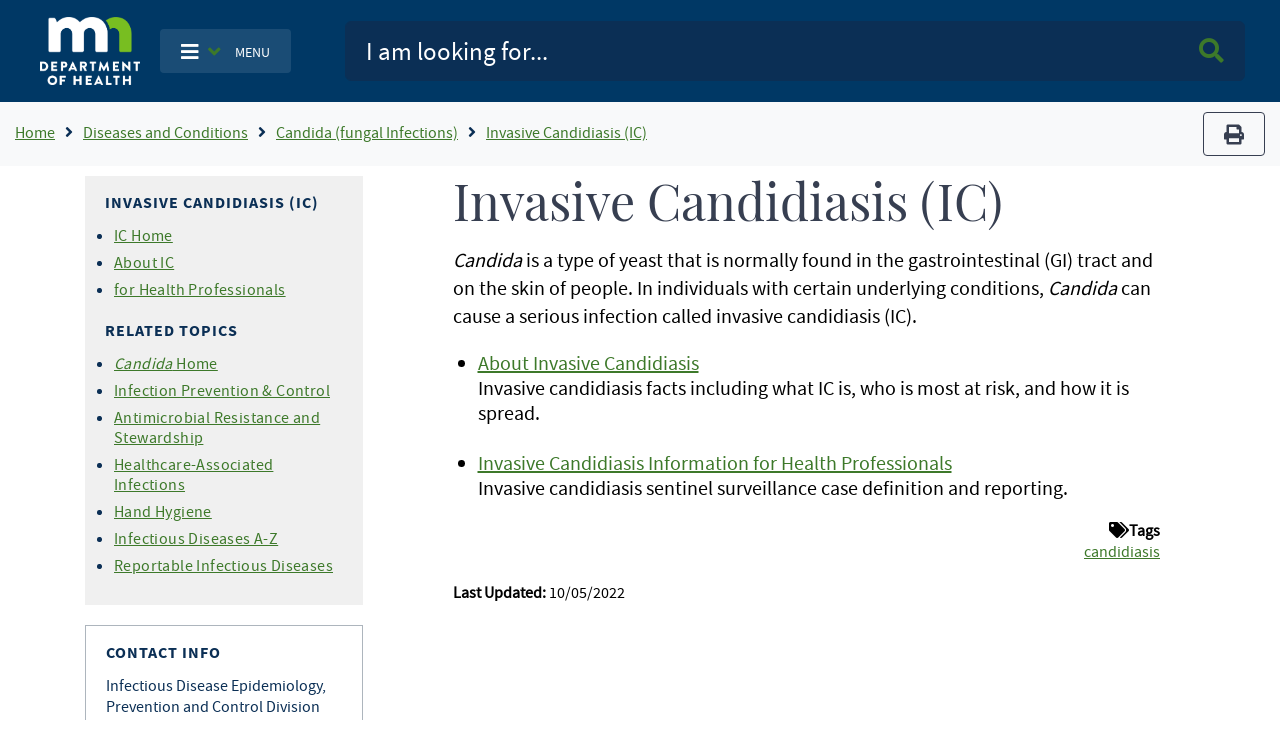

--- FILE ---
content_type: text/html; charset=UTF-8
request_url: https://www.health.state.mn.us/diseases/candidiasis/ic/index.html
body_size: 13448
content:
<!DOCTYPE html>
<html lang="en" dir="ltr">
  <head>
    <meta charset="utf-8" />
<noscript><style>form.antibot * :not(.antibot-message) { display: none !important; }</style>
</noscript><script async src="https://www.googletagmanager.com/gtag/js?id=G-T0JGP2W84Y"></script>
<script>window.dataLayer = window.dataLayer || [];function gtag(){dataLayer.push(arguments)};gtag("js", new Date());gtag("set", "developer_id.dMDhkMT", true);gtag("config", "G-T0JGP2W84Y", {"groups":"default","page_placeholder":"PLACEHOLDER_page_location"});</script>
<meta name="Generator" content="Drupal 10 (https://www.drupal.org)" />
<meta name="MobileOptimized" content="width" />
<meta name="HandheldFriendly" content="true" />
<meta name="viewport" content="width=device-width, initial-scale=1.0" />
<link rel="icon" href="/themes/bootstrap_mdh/favicon.ico" type="image/vnd.microsoft.icon" />
<link rel="canonical" href="https://www.health.state.mn.us/diseases/candidiasis/ic/index.html" />
<link rel="shortlink" href="https://www.health.state.mn.us/node/36535" />
<script>window.a2a_config=window.a2a_config||{};a2a_config.callbacks=[];a2a_config.overlays=[];a2a_config.templates={};</script>

      <title> Invasive Candidiasis (IC) - MN Dept. of Health</title>
      <link rel="stylesheet" media="all" href="/sites/default/files/css/css_ivmUkjhLWkdzatzDR8CAWAqwYoSEabj0_i4DTlbnut0.css?delta=0&amp;language=en&amp;theme=bootstrap_mdh&amp;include=eJxdi1EOwjAMxS7UkSNN6ZqVSkkDfUGoOz0DwQ9_li1zKeHcJ_EXLvvwHim7B2LwbbVypf1U_BS4yV-p6pl1QUxtvaZNGZiUGfJjE4CrIG0-hLoPY22HpPujHfT-zoSJEPtsL1rrOSA" />
<link rel="stylesheet" media="all" href="/sites/default/files/css/css_Jki-rhEIAs3GeIHDxTEzb2xIXAaDP62mKeIniYp6KWk.css?delta=1&amp;language=en&amp;theme=bootstrap_mdh&amp;include=eJxdi1EOwjAMxS7UkSNN6ZqVSkkDfUGoOz0DwQ9_li1zKeHcJ_EXLvvwHim7B2LwbbVypf1U_BS4yV-p6pl1QUxtvaZNGZiUGfJjE4CrIG0-hLoPY22HpPujHfT-zoSJEPtsL1rrOSA" />

        
          <meta name="google-site-verification" content="Mzy3tRXnQ7HJ-rLUo120dW-XsHJ-X-BUdBhUde-8lzE" />
          <script type="text/javascript"
                  src="/themes/bootstrap_mdh/assets/libraries/jquery3.6.0/jquery-3.6.0.min.js">
          </script>
          <style id="antiClickjack" type="text/css">
            body{display:none !important;}
          </style>
          <script type="text/javascript">
            if (self === top) {
              var antiClickjack = document.getElementById("antiClickjack");
              antiClickjack.parentNode.removeChild(antiClickjack);
            } else {
              top.location = self.location;
            }
          </script>
          </head>
        <body class="path-node page-node-type-page">
                    <a href="#main-content" class="visually-hidden focusable skip-link">
            Skip to main content
          </a>
          
            <div class="dialog-off-canvas-main-canvas" data-off-canvas-main-canvas>
    <!-- PREHEADER-->
<div id="preheader" class="preheader">
  <!-- PREHEADER -->
  
  <!-- PREHEADER -->
</div>
<!-- PREHEADER-->

<!-- HEADER-->
<!-- HEADER -->
<header>

    
    <nav class="navbar navbar-expand-lg fill-navy col-12">
        <a class="navbar-brand ml-lg-3 ml-s-1 ml-xs-1 " href="/">
            <img src="/themes/bootstrap_mdh/assets/image/mdh-short-w.png"
                 alt="Minnesota Department of Health logo"
                 class="img-fluid d-inline-block align-top"/></a>

            <ul class="navbar-nav mr-md-0 mr-s-0 mr-xs-0 my-auto d-none d-lg-block">
              <li class="nav-item-cus dropdown">
                    <button type="button"
                            class="btn nav-item main-toggle-btn my-auto"
                            data-bs-toggle="dropdown"
                            data-bs-target="#navbarToggleExternalContent">
                        <i class="fas fa-bars text-white"
                           aria-label="Toggle navigation"></i>
                        <i class="fas fa-angle-down text-success ml-1 mr-2"></i>
                        <span class="text-white main-toggle-text">MENU</span>
                    </button>

                  <div class="collapse dropdown-menu customDrop fill-light-grey" id="navbarToggleExternalContent">
                    <div class="fill-light-grey">

                      <div class="px-3 py-1 fill-light-grey">
                        <div class="region container pl-0 pr-0 region-nav-main">
    <nav role="navigation" aria-labelledby="block-mainnavigation-menu" id="block-mainnavigation" class="block block-menu navigation menu--main">
            
  <h2 class="visually-hidden" id="block-mainnavigation-menu">Main navigation</h2>
  

        
                    <ul class="nav navbar-nav mt-2 mt-md-0">
                                      <li class="nav-item">
                          <a href="/" class="nav-item nav-link dropdown-item" data-drupal-link-system-path="&lt;front&gt;">Home</a>
                      </li>
                                      <li class="nav-item">
                          <a href="/data/index.html" class="nav-item nav-link dropdown-item" data-drupal-link-system-path="node/25298">Data, Statistics, and Legislation</a>
                      </li>
                                      <li class="nav-item">
                          <a href="/diseases/index.html" class="nav-item nav-link dropdown-item" data-drupal-link-system-path="node/25358">Diseases and Conditions</a>
                      </li>
                                      <li class="nav-item">
                          <a href="/facilities/index.html" class="nav-item nav-link dropdown-item" data-drupal-link-system-path="node/25359">Health Care Facilities, Providers, and Insurance</a>
                      </li>
                                      <li class="nav-item">
                          <a href="/communities/index.html" class="nav-item nav-link dropdown-item" data-drupal-link-system-path="node/25297">Healthy Communities, Environment, and Workplaces</a>
                      </li>
                                      <li class="nav-item">
                          <a href="/people/index.html" class="nav-item nav-link dropdown-item" data-drupal-link-system-path="node/25357">Individual and Family Health</a>
                      </li>
                                      <li class="nav-item">
                          <a href="/about/index.html" class="nav-item nav-link dropdown-item" data-drupal-link-system-path="node/25360">About Us</a>
                      </li>
                                      <li class="nav-item">
                          <a href="/news/index.html" class="nav-item nav-link dropdown-item" data-drupal-link-system-path="node/39866">News and Announcements</a>
                      </li>
                                      <li class="nav-item">
                          <a href="/communities/translation/index.html" class="nav-item nav-link dropdown-item" data-drupal-link-system-path="node/36121">Translated Materials</a>
                      </li>
              </ul>
      



  </nav>

  </div>

                      </div>
                    </div>
                  </div>
              </li>
            </ul>

        <ul class="navbar-nav mr-md-0 mr-s-0 mr-xs-0 my-auto d-lg-none">
            <li class="nav-item-cus dropdown">
                    <span class="menu-btn-hover">
                    <button type="button"
                            class="btn nav-item main-toggle-btn my-auto"
                            data-bs-toggle="collapse"
                            data-bs-target="#navbarToggleExternalContentMobile">
                        <i class="fas fa-bars text-white"
                           aria-label="navigation"></i>
                        <i class="fas fa-angle-down text-success ml-1 mr-2"></i>
                        <span class="text-white main-toggle-text">MENU</span>
                    </button>
                    </span>
            </li>
        </ul>

        <form class="col-lg-9 col-md-12 ml-auto py-2" action="/mdhsearch">
            <div class="input-group input-group-lg site-search">
                <input name="query"
                       class="form-control"
                       type="text"
                       placeholder="I am looking for..."
                       aria-label="Search">
                <div class="input-group-append">
                    <button class="btn main-search-btn"><i class="fa fa-search text-success"></i><span class="sr-only">Search MDH site</span></button>
                </div>
            </div>
        </form>
        <div class="collapse fill-light-grey d-lg-none col-12 mb-2 rounded" id="navbarToggleExternalContentMobile">
            <div class="nav-item-cus">
                  <div class="region region-nav-main-mobile">
    <nav role="navigation" aria-labelledby="block-bootstrap-mdh-mainnavigationmobile-menu" id="block-bootstrap-mdh-mainnavigationmobile" class="block block-menu navigation menu--main-mobile">
            
  <h2 class="visually-hidden" id="block-bootstrap-mdh-mainnavigationmobile-menu">Main navigation mobile</h2>
  

        
        <ul class="nav navbar-nav">
            <li class="nav-item">
      <a href="/data/index.html" class="nav-link" data-drupal-link-system-path="node/25298">Data, Statistics, and Legislation</a>
          </li>
          <li class="nav-item">
      <a href="/diseases/index.html" class="nav-link" data-drupal-link-system-path="node/25358">Diseases and Conditions</a>
          </li>
          <li class="nav-item">
      <a href="/facilities/index.html" class="nav-link" data-drupal-link-system-path="node/25359">Health Care Facilities, Providers, and Insurance</a>
          </li>
          <li class="nav-item">
      <a href="/communities/index.html" class="nav-link" data-drupal-link-system-path="node/25297">Healthy Communities, Environment, and Workplaces</a>
          </li>
          <li class="nav-item">
      <a href="/people/index.html" class="nav-link" data-drupal-link-system-path="node/25357">Individual and Family Health</a>
          </li>
          <li class="nav-item">
      <a href="/about/index.html" class="nav-link" data-drupal-link-system-path="node/25360">About Us</a>
          </li>
          <li class="nav-item">
      <a href="/news/index.html" class="nav-link" data-drupal-link-system-path="node/39866">News and Announcements</a>
          </li>
          <li class="nav-item">
      <a href="/communities/translation/index.html" class="nav-link" data-drupal-link-system-path="node/36121">Translated Materials</a>
          </li>
  </ul>
  


  </nav>

  </div>

            </div>
        </div>
    </nav>
</header>
<!-- HEADER -->
<!-- HEADER-->

<!-- MAIN -->
<main role="main " class="d-print-block">

      <!-- CONTENT BEFORE -->
            <aside id="content-before" class="container-fluid bg-light justify-content-center">
                  <div class="region region-content-before">
    <div id="block-breadcrumbs" class="block block-system block-system-breadcrumb-block">
  
    
      
    
    <img src="/themes/bootstrap_mdh/assets/image/logo-mdh-mn-h-blu_rgb.png" alt="MDH Logo" width="auto" height="37"
         class="d-none d-print-block">
    <nav aria-label="breadcrumb" class="d-print-none">
        <div class="row">
            <div class="col-lg-10 col-md-10 col-xl-10">
                <h2 id="system-breadcrumb" class="visually-hidden">Breadcrumb</h2>
                <ol class="breadcrumb bg-light mb-0">
                                            <li class="breadcrumb-item">
                                                            <a href="/" title="Home">Home</a>
                                                    </li>
                                            <li class="breadcrumb-item">
                                                            <a href="/diseases" title="Diseases and Conditions">Diseases and Conditions</a>
                                                    </li>
                                            <li class="breadcrumb-item">
                                                            <a href="/diseases/candidiasis" title="Candida (fungal Infections)">Candida (fungal Infections)</a>
                                                    </li>
                                            <li class="breadcrumb-item">
                                                            <a href="/diseases/candidiasis/ic" title="Invasive Candidiasis (IC)">Invasive Candidiasis (IC)</a>
                                                    </li>
                                    </ol>
            </div>
            <div class="col-lg-2 col-md-2 col-xl-2 text-right">
                <div class="navbar-text d-none d-sm-block">
                    <button title="Print" type="button" class="btn btn-outline-secondary" value="Print" onclick="window.print()">
                        <i class="fa fa-print">
                            <span class="sr-only">print</span></i>
                    </button>
                </div>
            </div>
        </div>
    </nav>
  </div>

  </div>

        </aside>
        <!-- CONTENT BEFORE -->
  <div class="container-lg container-md">
    <div class="row">

          <!-- If no sidebar_left content take full width -->
                    <!-- If no sidebar_left content take full width -->

          <div class="col-12 col-print-12">

          <!-- MAIN CONTENT -->
          <section id="page-content">
                <div class="region region-content">
    <div data-drupal-messages-fallback class="hidden"></div><div id="block-bootstrap-mdh-extracss" class="block block-block-content block-block-content93d54079-dc5e-4f58-b85c-75998464209d">
  
    
      

  <div class="field field--name-body field--type-text-with-summary field--label-hidden">
    
            <div class="field__item"><style type="text/css">
    ol ol {
        list-style-type: lower-latin;
    }
</style></div>
      </div>


  </div>
<div id="block-bootstrap-mdh-content" class="block block-system block-system-main-block">
  
    
      <script type="text/javascript">
    const $ = jQuery.noConflict();
</script>
<div class="container"  data-history-node-id="36535">
    <div class="row">
    <div class="col-xl-3 col-lg-3 col-md-12 col-sm-12 d-lg-block">
        <div class="row">
                        <div class="col-12 fill-light-grey px-3 py-2 my-2">
                                            <div class="field__item"><div class="d-lg-none" id="navDrop"  data-history-node-id="25702">
    <div class="left-nav d-print-none rounded">

                <a href="#"  class="left-nav-head " type="button" data-bs-toggle="collapse" data-bs-target="#navContent" aria-expanded="true" aria-controls="navContent" id="navHead">
                    <i class="fas fa-angle-down white mx-2"></i>
                   Topic Menu
                </a>

        <div id="navContent" class="collapse" aria-labelledby="navHead" data-bs-parent="#navDrop">
            <div class="mt-3">
                

  <div class="field field--name-body field--type-text-with-summary field--label-hidden">
    
            <div class="field__item"><h2>Invasive Candidiasis (IC)</h2><ul><li><a href="/diseases/candidiasis/ic/index.html">IC Home</a></li><li><a href="/diseases/candidiasis/ic/basics.html">About IC</a></li><li><a href="/diseases/candidiasis/ic/hcp.html">for Health Professionals</a></li></ul><h2>Related Topics</h2><ul><li><a href="/diseases/candidiasis/index.html"><em>Candida</em> Home</a></li><li><a href="/facilities/patientsafety/infectioncontrol/index.html">Infection Prevention &amp; Control</a></li><li><a href="/diseases/antibioticresistance/index.html">Antimicrobial Resistance and Stewardship</a></li><li><a href="/diseases/hai/index.html">Healthcare-Associated Infections</a></li><li><a href="/people/handhygiene/index.html">Hand Hygiene</a></li><li><a href="/diseases/index.html">Infectious Diseases A-Z</a></li><li><a href="/diseases/reportable/index.html">Reportable Infectious Diseases</a></li></ul></div>
      </div>


            </div>
        </div>
    </div>
</div>


<div class="left-nav block-title d-none d-lg-block"  data-history-node-id="25702">
    

  <div class="field field--name-body field--type-text-with-summary field--label-hidden">
    
            <div class="field__item"><h2>Invasive Candidiasis (IC)</h2><ul><li><a href="/diseases/candidiasis/ic/index.html">IC Home</a></li><li><a href="/diseases/candidiasis/ic/basics.html">About IC</a></li><li><a href="/diseases/candidiasis/ic/hcp.html">for Health Professionals</a></li></ul><h2>Related Topics</h2><ul><li><a href="/diseases/candidiasis/index.html"><em>Candida</em> Home</a></li><li><a href="/facilities/patientsafety/infectioncontrol/index.html">Infection Prevention &amp; Control</a></li><li><a href="/diseases/antibioticresistance/index.html">Antimicrobial Resistance and Stewardship</a></li><li><a href="/diseases/hai/index.html">Healthcare-Associated Infections</a></li><li><a href="/people/handhygiene/index.html">Hand Hygiene</a></li><li><a href="/diseases/index.html">Infectious Diseases A-Z</a></li><li><a href="/diseases/reportable/index.html">Reportable Infectious Diseases</a></li></ul></div>
      </div>




</div></div>
            
            </div>
                                    <div class="col-12 border px-3 py-2 my-2 d-print-none text-break">
                

  <div class="field field--name-field-contact-information field--type-entity-reference field--label-hidden">
    
                        <div class="field__item"><div class="d-lg-none" id="contactDrop"  data-history-node-id="42192">
    <div class="left-nav">

        <a href="#" class="left-nav-head" type="button" data-bs-toggle="collapse" data-bs-target="#contactContent" aria-expanded="true" aria-controls="contactContent" id="contactHead">
            <i class="fas fa-angle-down white"></i>
            Contact Info
        </a>

        <div id="contactContent" class="collapse" aria-labelledby="contactHead" data-bs-parent="#contactDrop">
            <div class="mt-3">
                

  <div class="field field--name-field-contact-name field--type-string field--label-hidden">
    
                        <div class="field__item">Infectious Disease Epidemiology, Prevention and Control Division</div>
                  </div>



  <div class="field field--name-field-contact-phone field--type-string field--label-hidden field__items">
    
                        <div class="field__item">651-201-5414</div>
                  </div>



  <div class="field field--name-field-contact-form field--type-link field--label-hidden">
    
                        <div class="field__item"><a href="https://survey.vovici.com/se/56206EE321296199">IDEPC Comment Form</a></div>
                  </div>


            </div>
        </div>
    </div>
</div>


<div class="contact-area block-title d-none d-lg-block"  data-history-node-id="42192">
    <h2>Contact Info</h2>
    

  <div class="field field--name-field-contact-name field--type-string field--label-hidden">
    
                        <div class="field__item">Infectious Disease Epidemiology, Prevention and Control Division</div>
                  </div>



  <div class="field field--name-field-contact-phone field--type-string field--label-hidden field__items">
    
                        <div class="field__item">651-201-5414</div>
                  </div>



  <div class="field field--name-field-contact-form field--type-link field--label-hidden">
    
                        <div class="field__item"><a href="https://survey.vovici.com/se/56206EE321296199">IDEPC Comment Form</a></div>
                  </div>


</div></div>
                  </div>


            </div>
                    </div>
    </div>

    <!-- If no sidebar content take full width -->
        <!-- If no sidebar content take full width -->
    <a id="main-content" tabindex="-1"></a>
    <div class="col-xl-9 col-lg-9 col-md-12 col-sm-12 pt-2 pl-xl-6 px-md-3 col-print-12 col-md-12 contentLinks">
        

  <div class="field field--name-body field--type-text-with-summary field--label-hidden">
    
            <div class="field__item"><h1>Invasive Candidiasis (IC)</h1> 
<p><em>Candida</em> is a type of yeast that is normally found in the gastrointestinal (GI) tract and on the skin of people. In individuals with certain underlying conditions, <em>Candida</em> can cause a serious infection called invasive candidiasis (IC). </p> 
<ul> 
 <li><a href="/diseases/candidiasis/ic/basics.html">About Invasive Candidiasis</a><br> Invasive candidiasis facts including what IC is, who is most at risk, and how it is spread.<br> <br> </li> 
 <li><a href="/diseases/candidiasis/ic/hcp.html"> Invasive Candidiasis Information for Health Professionals</a> <br> Invasive candidiasis sentinel surveillance case definition and reporting. <br> </li> 
</ul>     <span class="small"></span></div>
      </div>


    <div class="field field--name-field-tags field--type-entity-reference field--label-above col-12 text-right">
        <div class="field__label"><i class="fa fa-tags" aria-hidden="true"></i>Tags</div>
                <ul class="field__items list-inline">
                                        <li class="field__item list-inline-item"><a href="/taxonomy/term/1072" hreflang="en">candidiasis</a></li>
                                </ul>
            </div>

        <div class="tag-area">
          <strong>Last Updated:</strong> 10/05/2022<br/>
                  </div>
    </div>
    </div>
</div>
<input type="hidden" id="field_govdelivery_topic_code" value="">

  </div>

  </div>

          </section>
          <!-- MAIN CONTENT -->

          <!-- CONTENT AFTER -->
                  </div>
        <!-- CONTENT AFTER -->

      <!-- ASIDE CONTENT -->
            <!-- ASIDE CONTENT -->

    </div>
  </div>
</main>
<!-- MAIN -->

<!-- FOOTER -->

<!-- FOOTER -->
<footer>
    <div class="container-fluid d-print-none">
        <hr/>
        <div class="row justify-content-center pt-4 pb-3">
            <div class="col-lg-3">
                <form>
                    <p class="h3">Get email updates</p>
                </form>
            </div>
            <div class="col-lg-4">
                <form action="https://public.govdelivery.com/accounts/MNMDH/subscribers/qualify"
                      method="post">
                    <input name="authenticity_token" type="hidden" value="mhft3TgejDGz0Dozo51LSxhF6AItCA/qQHl4YdBHHnM=">
                    <input id="gov_delivery_form_topic_id" name="topic_id" type="hidden" value="">
                    <label for="news-subscribe" class="sr-only">Enter Email Address</label>
                    <div class="input-group" style="width:100%">
                        <input id="news-subscribe"
                               name="email"
                               type="text"
                               class="form-control"
                               placeholder="Enter email address"/>
                        <div class="input-group-append">
                            <button class="btn btn-primary fill-navy" type="submit">Submit<span class="sr-only"> Sign up for GovDelivery notifications</span>
                            </button>
                        </div>
                    </div>
                    <script type="text/javascript">
                      const govdeliveryIdFromPageContentField = document?.getElementById("field_govdelivery_topic_code")?.value;
                      document.getElementById("gov_delivery_form_topic_id").value = govdeliveryIdFromPageContentField;
                    </script>
                </form>
            </div>
        </div>
        <hr/>
        <div class="row justify-content-center pb-5">
            <div class="col-lg-12 text-center">
                <p class="custom-mdh-title-class"><img src="/themes/bootstrap_mdh/assets/image/mdh-short.png"
                                                       style="max-width:100px"
                                                       alt="Minnesota Department of Health logo"
                                                       class="img-fluid d-inline-block align-top"/></p>
                  <div class="region region-mdh-front-footer">
    <div id="block-bootstrap-mdh-mdhhomefooterlinks" class="block block-block-content block-block-contentc66a302a-f10f-4657-92be-ef4843c0987f">
  
    
      

  <div class="field field--name-body field--type-text-with-summary field--label-hidden">
    
            <div class="field__item"><div class="clearfix mx-lg-5 px-lg-5"><div class="mx-5 my-1 col-lg-4 col-sm-12 mx-auto float-left"><a href="/about/privacy.html">Privacy Policy</a></div><div class="mx-5 my-1 col-lg-4 col-sm-12 mx-auto float-left"><a href="/about/equalopp.html">Equal Opportunity</a></div><div class="mx-5 my-1 col-lg-4 col-sm-12 mx-auto float-left"><a href="/communities/translation/index.html">Translated Materials</a></div><div class="mx-5 my-1 col-lg-4 col-sm-12 mx-auto float-left"><a href="/form/feedback-form">Feedback Form</a></div><div class="mx-5 my-1 col-lg-4 col-sm-12 mx-auto float-left"><a href="/about/index.html">About MDH</a></div><div class="mx-5 my-1 col-lg-4 col-sm-12 mx-auto float-left"><a href="https://mn.gov/portal/">Minnesota.gov</a></div></div></div>
      </div>


  </div>

  </div>

                <ul class="inline-list site-social">
                    <li>
                        <a href="https://www.facebook.com/mnhealth">
                            <svg class="svg-icon svg-icon--facebook" focusable="false" aria-hidden="true">
                                <use xlink:href="#icon-social--facebook"></use>
                            </svg>
                            <span class="sr-only">Facebook</span>
                        </a>
                    </li>
                    <li>
                        <a href="https://twitter.com/mnhealth">
                            <svg class="svg-icon svg-icon--twitter" focusable="false" aria-hidden="true">
                                <use xlink:href="#icon-social--twitter"></use>
                            </svg>
                            <span class="sr-only">Twitter</span>
                        </a>
                    </li>
                    <li>
                        <a href="https://www.linkedin.com/company/mnhealth/">
                            <svg class="svg-icon svg-icon--linkedin" focusable="false" aria-hidden="true">
                                <use xlink:href="#icon-social--linkedin"></use>
                            </svg>
                            <span class="sr-only">Linked In</span>
                        </a>
                    </li>
                    <li>
                        <a href="https://www.instagram.com/mnhealth/">
                            <svg class="svg-icon svg-icon--instagram" focusable="false" aria-hidden="true">
                                <use xlink:href="#icon-social--instagram"></use>
                            </svg>
                            <span class="sr-only">Instagram</span>
                        </a>
                    </li>
                    <li>
                        <a href="https://www.youtube.com/user/MNDeptofHealth">
                            <svg class="svg-icon svg-icon--youtube" focusable="false" aria-hidden="true">
                                <use xlink:href="#icon-social--youtube"></use>
                            </svg>
                            <span class="sr-only">Youtube</span>
                        </a>
                    </li>
                </ul>

            </div>
        </div>
    </div>
    <div class="svg-legend" aria-hidden="true">
        <svg focusable="false">
            <symbol id="logo-mdh-stacked" viewBox="0 0 47 32">
                <title>Minnesota Department of Health</title>
                <path d="M0 21.107c0-0.065 0.049-0.113 0.113-0.113h1.519c1.196 0 2.182 0.986 2.182 2.182 0 1.212-0.986 2.198-2.182 2.198h-1.519c-0.065 0-0.113-0.049-0.113-0.113v-4.154zM1.568 24.436c0.711 0 1.212-0.549 1.212-1.261s-0.517-1.261-1.212-1.261h-0.598v2.521h0.598z"></path>
                <path d="M5.269 21.107c0-0.065 0.048-0.113 0.113-0.113h2.586c0.065 0 0.113 0.049 0.113 0.113v0.679c0 0.065-0.049 0.113-0.113 0.113h-1.729v0.776h1.422c0.065 0 0.113 0.049 0.113 0.113v0.679c0 0.065-0.048 0.113-0.113 0.113h-1.422v0.84h1.729c0.065 0 0.113 0.049 0.113 0.113v0.679c0 0.065-0.049 0.113-0.113 0.113h-2.586c-0.065 0-0.113-0.049-0.113-0.113v-4.105z"></path>
                <path d="M9.762 21.107c0-0.065 0.049-0.113 0.113-0.113h1.503c0.76 0 1.39 0.63 1.39 1.374 0 0.776-0.63 1.406-1.39 1.406h-0.663v1.471c0 0.065-0.049 0.113-0.113 0.113h-0.743c-0.065 0-0.113-0.049-0.113-0.113v-4.137zM11.329 22.869c0.275 0 0.485-0.21 0.485-0.501 0-0.259-0.226-0.469-0.485-0.469h-0.598v0.954h0.598z"></path>
                <path d="M13.156 25.196l1.956-4.202c0.016-0.032 0.065-0.065 0.113-0.065h0.065c0.049 0 0.081 0.032 0.113 0.065l1.956 4.202c0.032 0.081-0.016 0.162-0.113 0.162h-0.695c-0.113 0-0.162-0.032-0.226-0.162l-0.226-0.501h-1.697l-0.226 0.501c-0.032 0.081-0.097 0.145-0.226 0.145h-0.679c-0.097 0.016-0.145-0.065-0.113-0.145zM15.725 23.871l-0.469-1.034-0.469 1.034h0.937z"></path>
                <path d="M18.537 21.107c0-0.065 0.049-0.113 0.113-0.113h1.859c0.743 0 1.358 0.598 1.358 1.341 0 0.582-0.388 1.034-0.921 1.261l0.857 1.584c0.049 0.081 0 0.178-0.113 0.178h-0.824c-0.049 0-0.081-0.032-0.097-0.049l-0.824-1.648h-0.436v1.584c0 0.065-0.049 0.113-0.113 0.113h-0.743c-0.065 0-0.113-0.049-0.113-0.113v-4.137zM20.428 22.869c0.259 0 0.469-0.242 0.469-0.501s-0.226-0.469-0.469-0.469h-0.921v0.97h0.921z"></path>
                <path d="M24.113 21.915h-0.889c-0.065 0-0.113-0.049-0.113-0.113v-0.679c0-0.065 0.049-0.113 0.113-0.113h2.764c0.065 0 0.113 0.049 0.113 0.113v0.679c0 0.065-0.049 0.113-0.113 0.113h-0.889v3.329c0 0.065-0.049 0.113-0.113 0.113h-0.743c-0.065 0-0.113-0.049-0.113-0.113v-3.329z"></path>
                <path d="M27.943 21.026c0-0.049 0.065-0.097 0.113-0.097h0.097c0.032 0 0.081 0.032 0.113 0.065l1.438 2.699h0.016l1.438-2.699c0.016-0.032 0.081-0.065 0.113-0.065h0.097c0.049 0 0.113 0.049 0.113 0.097l0.711 4.202c0.016 0.081-0.048 0.145-0.113 0.145h-0.743c-0.049 0-0.113-0.049-0.113-0.097l-0.275-1.923h-0.016l-1.050 2.020c-0.016 0.032-0.081 0.065-0.113 0.065h-0.113c-0.032 0-0.081-0.032-0.113-0.065l-1.050-2.020h-0.016l-0.275 1.923c0 0.049-0.049 0.097-0.113 0.097h-0.743c-0.081 0-0.129-0.049-0.113-0.145l0.711-4.202z"></path>
                <path d="M33.826 21.107c0-0.065 0.048-0.113 0.113-0.113h2.586c0.065 0 0.113 0.049 0.113 0.113v0.679c0 0.065-0.048 0.113-0.113 0.113h-1.729v0.776h1.422c0.065 0 0.113 0.049 0.113 0.113v0.679c0 0.065-0.048 0.113-0.113 0.113h-1.422v0.84h1.729c0.065 0 0.113 0.049 0.113 0.113v0.679c0 0.065-0.048 0.113-0.113 0.113h-2.586c-0.065 0-0.113-0.049-0.113-0.113v-4.105z"></path>
                <path d="M38.319 21.042c0-0.065 0.048-0.113 0.113-0.113h0.162l2.489 2.392v-2.214c0-0.065 0.048-0.113 0.113-0.113h0.743c0.065 0 0.113 0.049 0.113 0.113v4.202c0 0.065-0.048 0.113-0.113 0.113h-0.081c-0.016 0-0.065-0.016-0.081-0.032l-2.457-2.473v2.327c0 0.065-0.048 0.113-0.113 0.113h-0.743c-0.065 0-0.113-0.049-0.113-0.113l-0.032-4.202z"></path>
                <path d="M44.558 21.915h-0.889c-0.065 0-0.113-0.049-0.113-0.113v-0.679c0-0.065 0.048-0.113 0.113-0.113h2.764c0.065 0 0.113 0.049 0.113 0.113v0.679c0 0.065-0.048 0.113-0.113 0.113h-0.889v3.329c0 0.065-0.048 0.113-0.113 0.113h-0.743c-0.065 0-0.113-0.049-0.113-0.113v-3.329z"></path>
                <path d="M5.754 27.507c1.244 0 2.246 1.002 2.246 2.246s-1.002 2.246-2.246 2.246-2.23-0.986-2.23-2.246c0-1.244 0.986-2.246 2.23-2.246zM5.754 30.998c0.679 0 1.244-0.566 1.244-1.244s-0.566-1.261-1.244-1.261c-0.679 0-1.244 0.566-1.244 1.261 0.016 0.679 0.566 1.244 1.244 1.244z"></path>
                <path d="M9.099 27.685c0-0.065 0.049-0.113 0.113-0.113h2.586c0.065 0 0.113 0.049 0.113 0.113v0.679c0 0.065-0.049 0.113-0.113 0.113h-1.729v0.905h1.422c0.065 0 0.113 0.049 0.113 0.113v0.679c0 0.065-0.049 0.113-0.113 0.113h-1.422v1.519c0 0.065-0.049 0.113-0.113 0.113h-0.743c-0.065 0-0.113-0.049-0.113-0.113v-4.121z"></path>
                <path d="M15.58 27.685c0-0.065 0.049-0.113 0.113-0.113h0.743c0.065 0 0.113 0.049 0.113 0.113v1.568h1.778v-1.568c0-0.065 0.049-0.113 0.113-0.113h0.743c0.065 0 0.113 0.049 0.113 0.113v4.137c0 0.065-0.049 0.113-0.113 0.113h-0.743c-0.065 0-0.113-0.049-0.113-0.113v-1.648h-1.778v1.648c0 0.065-0.049 0.113-0.113 0.113h-0.743c-0.065 0-0.113-0.049-0.113-0.113v-4.137z"></path>
                <path d="M21.236 27.685c0-0.065 0.049-0.113 0.113-0.113h2.586c0.065 0 0.113 0.049 0.113 0.113v0.679c0 0.065-0.049 0.113-0.113 0.113h-1.729v0.776h1.422c0.065 0 0.113 0.049 0.113 0.113v0.679c0 0.065-0.049 0.113-0.113 0.113h-1.422v0.84h1.729c0.065 0 0.113 0.049 0.113 0.113v0.679c0 0.065-0.049 0.113-0.113 0.113h-2.586c-0.065 0-0.113-0.049-0.113-0.113v-4.105z"></path>
                <path d="M25.18 31.774l1.956-4.202c0.016-0.032 0.065-0.065 0.113-0.065h0.065c0.049 0 0.081 0.032 0.113 0.065l1.956 4.202c0.032 0.081-0.016 0.162-0.113 0.162h-0.695c-0.113 0-0.162-0.032-0.226-0.162l-0.226-0.485h-1.697l-0.226 0.501c-0.032 0.081-0.097 0.145-0.226 0.145h-0.679c-0.113 0-0.162-0.081-0.113-0.162zM27.733 30.432l-0.469-1.034-0.469 1.034h0.937z"></path>
                <path d="M30.707 27.685c0-0.065 0.049-0.113 0.113-0.113h0.743c0.065 0 0.113 0.049 0.113 0.113v3.329h1.487c0.065 0 0.113 0.049 0.113 0.113v0.679c0 0.065-0.048 0.113-0.113 0.113h-2.343c-0.065 0-0.113-0.049-0.113-0.113v-4.121z"></path>
                <path d="M35.055 28.493h-0.889c-0.065 0-0.113-0.049-0.113-0.113v-0.679c0-0.065 0.048-0.113 0.113-0.113h2.764c0.065 0 0.113 0.049 0.113 0.113v0.679c0 0.065-0.048 0.113-0.113 0.113h-0.889v3.329c0 0.065-0.048 0.113-0.113 0.113h-0.743c-0.065 0-0.113-0.049-0.113-0.113v-3.329z"></path>
                <path d="M38.513 27.685c0-0.065 0.048-0.113 0.113-0.113h0.743c0.065 0 0.113 0.049 0.113 0.113v1.568h1.778v-1.568c0-0.065 0.048-0.113 0.113-0.113h0.743c0.065 0 0.113 0.049 0.113 0.113v4.137c0 0.065-0.048 0.113-0.113 0.113h-0.743c-0.065 0-0.113-0.049-0.113-0.113v-1.648h-1.778v1.648c0 0.065-0.048 0.113-0.113 0.113h-0.743c-0.065 0-0.113-0.049-0.113-0.113v-4.137z"></path>
                <path fill="#6cbc3f"
                      d="M35.216 0.016c-2.004 0-3.539 0.824-4.59 1.616 0.921 1.115 1.568 2.521 1.907 4.137 0.469-0.356 1.034-0.582 1.632-0.582 1.842 0 2.683 1.406 2.683 3.006v7.483c0 0.404 0.323 0.76 0.76 0.76h4.251c0.436 0 0.76-0.356 0.76-0.76v-7.24c0-4.558-2.44-8.42-7.402-8.42z"></path>
                <path d="M3.927 1.164c0-0.436 0.323-0.76 0.76-0.76h1.842c0.275 0 0.566 0.194 0.679 0.436l0.679 1.649c1.002-1.050 2.844-2.489 5.414-2.489 2.246 0 3.798 0.84 5.253 2.44 0.921-0.921 2.796-2.44 5.527-2.44 4.962 0 7.402 3.846 7.402 8.42v7.257c0 0.404-0.323 0.76-0.76 0.76h-4.25c-0.436 0-0.76-0.356-0.76-0.76v-7.499c0-1.6-0.84-3.006-2.683-3.006-1.406 0-2.683 1.164-2.683 2.731v7.774c0 0.404-0.323 0.76-0.76 0.76h-3.846c-0.436 0-0.76-0.356-0.76-0.76v-7.499c0-1.6-0.727-3.006-2.521-3.006-1.6 0-2.796 1.164-2.796 2.812v7.693c0 0.404-0.356 0.76-0.76 0.76h-4.218c-0.436 0-0.76-0.356-0.76-0.76v-14.513z"></path>
            </symbol>
            <symbol id="logo-mdh-horizontal" viewBox="0 0 223 32">
                <title>Minnesota Department of health</title>
                <path fill="#6cbc3f"
                      d="M60.474 0.088c-3.879 0-6.876 1.587-8.815 3.085 1.763 2.116 2.997 4.849 3.702 8.022 0.882-0.705 2.028-1.146 3.174-1.146 3.526 0 5.201 2.733 5.201 5.818v14.457c0 0.793 0.617 1.499 1.499 1.499h8.198c0.882 0 1.499-0.705 1.499-1.499v-13.928c-0.176-8.815-4.849-16.309-14.457-16.309z"></path>
                <path d="M0 2.292c0-0.793 0.617-1.41 1.499-1.41h3.526c0.529 0 1.058 0.353 1.322 0.882l1.322 3.174c1.939-2.028 5.466-4.76 10.49-4.76 4.32 0 7.317 1.587 10.138 4.76 1.763-1.763 5.377-4.76 10.667-4.76 9.609 0 14.281 7.405 14.281 16.22v14.017c0 0.793-0.617 1.499-1.499 1.499h-8.198c-0.882 0-1.499-0.705-1.499-1.499v-14.545c0-3.085-1.587-5.818-5.201-5.818-2.733 0-5.201 2.204-5.201 5.289v14.986c0 0.793-0.617 1.499-1.499 1.499h-7.405c-0.882 0-1.499-0.705-1.499-1.499v-14.457c0-3.085-1.41-5.818-4.848-5.818-3.085 0-5.377 2.204-5.377 5.377v14.898c0 0.793-0.705 1.499-1.499 1.499h-8.022c-0.882 0-1.499-0.705-1.499-1.499v-28.033z"></path>
                <path d="M87.537 0.529c0-0.176 0.176-0.353 0.353-0.353h4.408c3.526 0 6.347 2.821 6.347 6.347s-2.821 6.347-6.347 6.347h-4.408c-0.176 0-0.353-0.176-0.353-0.353v-11.989zM92.121 10.138c2.028 0 3.526-1.587 3.526-3.702 0-2.028-1.499-3.614-3.526-3.614h-1.763v7.317h1.763z"></path>
                <path d="M102.876 0.529c0-0.176 0.176-0.353 0.353-0.353h7.493c0.176 0 0.353 0.176 0.353 0.353v1.939c0 0.176-0.176 0.353-0.353 0.353h-5.025v2.204h4.143c0.176 0 0.353 0.176 0.353 0.353v1.939c0 0.176-0.176 0.353-0.353 0.353h-4.143v2.468h5.025c0.176 0 0.353 0.176 0.353 0.353v1.939c0 0.176-0.176 0.353-0.353 0.353h-7.493c-0.176 0-0.353-0.176-0.353-0.353v-11.901z"></path>
                <path d="M115.835 0.529c0-0.176 0.176-0.353 0.353-0.353h4.32c2.204 0 4.055 1.763 4.055 3.967s-1.851 4.055-4.055 4.055h-1.939v4.231c0 0.176-0.176 0.353-0.353 0.353h-2.116c-0.176 0-0.353-0.176-0.353-0.353v-11.901zM120.419 5.642c0.793 0 1.41-0.617 1.41-1.41s-0.617-1.322-1.41-1.322h-1.675v2.733h1.675z"></path>
                <path d="M125.708 12.342l5.642-12.165c0.088-0.088 0.176-0.176 0.264-0.176h0.176c0.088 0 0.264 0.088 0.264 0.176l5.642 12.165c0.088 0.264 0 0.441-0.264 0.441h-2.028c-0.353 0-0.441-0.088-0.617-0.441l-0.617-1.41h-4.937l-0.617 1.41c-0.088 0.176-0.264 0.441-0.617 0.441h-2.028c-0.264 0-0.353-0.176-0.264-0.441zM133.113 8.463l-1.41-2.997-1.322 2.997h2.733z"></path>
                <path d="M141.311 0.529c0-0.176 0.176-0.353 0.353-0.353h5.377c2.204 0 3.967 1.763 3.967 3.879 0 1.675-1.058 2.997-2.645 3.614l2.38 4.672c0.088 0.264 0 0.529-0.264 0.529h-2.38c-0.176 0-0.264-0.088-0.264-0.176l-2.38-4.76h-1.234v4.584c0 0.176-0.176 0.353-0.353 0.353h-2.116c-0.176 0-0.353-0.176-0.353-0.353v-11.989zM146.777 5.554c0.705 0 1.41-0.705 1.41-1.41s-0.617-1.41-1.41-1.41h-2.645v2.821h2.645z"></path>
                <path d="M157.444 2.821h-2.556c-0.176 0-0.353-0.176-0.353-0.353v-1.939c0-0.176 0.176-0.353 0.353-0.353h8.022c0.176 0 0.353 0.176 0.353 0.353v1.939c0 0.176-0.176 0.353-0.353 0.353h-2.556v9.609c0 0.176-0.176 0.353-0.353 0.353h-2.204c-0.176 0-0.353-0.176-0.353-0.353v-9.609z"></path>
                <path d="M168.551 0.264c0-0.176 0.176-0.264 0.353-0.264h0.264c0.088 0 0.264 0.088 0.264 0.176l4.231 7.846 4.231-7.846c0.088-0.088 0.176-0.176 0.264-0.176h0.264c0.176 0 0.264 0.088 0.353 0.264l2.028 12.165c0 0.264-0.088 0.441-0.353 0.441h-2.116c-0.176 0-0.353-0.176-0.353-0.264l-0.793-5.554-2.997 5.818c-0.088 0.088-0.176 0.176-0.264 0.176h-0.353c-0.088 0-0.264-0.088-0.264-0.176l-3.174-5.906-0.793 5.554c0 0.176-0.176 0.264-0.353 0.264h-2.116c-0.176 0-0.353-0.176-0.353-0.441l2.028-12.077z"></path>
                <path d="M185.653 0.529c0-0.176 0.176-0.353 0.353-0.353h7.493c0.176 0 0.353 0.176 0.353 0.353v1.939c0 0.176-0.176 0.353-0.353 0.353h-5.025v2.204h4.143c0.176 0 0.353 0.176 0.353 0.353v1.939c0 0.176-0.176 0.353-0.353 0.353h-4.143v2.468h5.025c0.176 0 0.353 0.176 0.353 0.353v1.939c0 0.176-0.176 0.353-0.353 0.353h-7.493c-0.176 0-0.353-0.176-0.353-0.353v-11.901z"></path>
                <path d="M198.612 0.353c0-0.176 0.176-0.353 0.353-0.353h0.441l7.229 6.964v-6.435c0-0.176 0.176-0.353 0.353-0.353h2.204c0.176 0 0.353 0.176 0.353 0.353v12.165c0 0.176-0.176 0.353-0.353 0.353h-0.264c-0.088 0-0.176-0.088-0.264-0.088l-7.141-7.141v6.7c0 0.176-0.176 0.353-0.353 0.353h-2.116c-0.176 0-0.353-0.176-0.353-0.353l-0.088-12.165z"></path>
                <path d="M216.683 2.821h-2.556c-0.176 0-0.353-0.176-0.353-0.353v-1.939c0-0.176 0.176-0.353 0.353-0.353h8.022c0.176 0 0.353 0.176 0.353 0.353v1.939c0 0.176-0.176 0.353-0.353 0.353h-2.645v9.609c0 0.176-0.176 0.353-0.353 0.353h-2.204c-0.176 0-0.353-0.176-0.353-0.353v-9.609z"></path>
                <path d="M93.179 19.041c3.614 0 6.523 2.909 6.523 6.523s-2.909 6.523-6.523 6.523c-3.614 0-6.523-2.909-6.523-6.523s2.909-6.523 6.523-6.523zM93.179 29.179c2.028 0 3.614-1.587 3.614-3.614s-1.587-3.614-3.614-3.614c-1.939 0-3.614 1.675-3.614 3.614s1.587 3.614 3.614 3.614z"></path>
                <path d="M102.788 19.57c0-0.176 0.176-0.353 0.353-0.353h7.493c0.176 0 0.353 0.176 0.353 0.353v1.939c0 0.176-0.176 0.353-0.353 0.353h-5.025v2.645h4.143c0.176 0 0.353 0.176 0.353 0.353v1.939c0 0.176-0.176 0.353-0.353 0.353h-4.143v4.408c0 0.176-0.176 0.353-0.353 0.353h-2.116c-0.176 0-0.353-0.176-0.353-0.353v-11.989z"></path>
                <path d="M121.565 19.57c0-0.176 0.176-0.353 0.353-0.353h2.116c0.176 0 0.353 0.176 0.353 0.353v4.584h5.201v-4.584c0-0.176 0.176-0.353 0.353-0.353h2.116c0.176 0 0.353 0.176 0.353 0.353v11.989c0 0.176-0.176 0.353-0.353 0.353h-2.116c-0.176 0-0.353-0.176-0.353-0.353v-4.76h-5.201v4.76c0 0.176-0.176 0.353-0.353 0.353h-2.116c-0.176 0-0.353-0.176-0.353-0.353v-11.989z"></path>
                <path d="M137.961 19.57c0-0.176 0.176-0.353 0.353-0.353h7.493c0.176 0 0.353 0.176 0.353 0.353v1.939c0 0.176-0.176 0.353-0.353 0.353h-5.025v2.204h4.143c0.176 0 0.353 0.176 0.353 0.353v2.028c0 0.176-0.176 0.353-0.353 0.353h-4.143v2.468h5.025c0.176 0 0.353 0.176 0.353 0.353v1.939c0 0.176-0.176 0.353-0.353 0.353h-7.493c-0.176 0-0.353-0.176-0.353-0.353v-11.989z"></path>
                <path d="M149.422 31.383l5.642-12.165c0.088-0.088 0.176-0.176 0.264-0.176h0.176c0.088 0 0.264 0.088 0.264 0.176l5.642 12.165c0.088 0.264 0 0.441-0.264 0.441h-2.028c-0.353 0-0.441-0.088-0.617-0.441l-0.617-1.41h-4.937l-0.617 1.41c-0.088 0.176-0.264 0.441-0.617 0.441h-2.028c-0.264 0-0.441-0.176-0.264-0.441zM156.826 27.504l-1.41-2.997-1.322 2.997h2.733z"></path>
                <path d="M165.466 19.57c0-0.176 0.176-0.353 0.353-0.353h2.116c0.176 0 0.353 0.176 0.353 0.353v9.609h4.32c0.176 0 0.353 0.176 0.353 0.353v1.939c0 0.176-0.176 0.353-0.353 0.353h-6.876c-0.176 0-0.353-0.176-0.353-0.353v-11.901z"></path>
                <path d="M178.072 21.862h-2.645c-0.176 0-0.353-0.176-0.353-0.353v-1.939c0-0.176 0.176-0.353 0.353-0.353h8.022c0.176 0 0.353 0.176 0.353 0.353v1.939c0 0.176-0.176 0.353-0.353 0.353h-2.556v9.609c0 0.176-0.176 0.353-0.353 0.353h-2.204c-0.176 0-0.353-0.176-0.353-0.353v-9.609z"></path>
                <path d="M188.033 19.57c0-0.176 0.176-0.353 0.353-0.353h2.116c0.176 0 0.353 0.176 0.353 0.353v4.584h5.201v-4.584c0-0.176 0.176-0.353 0.353-0.353h2.116c0.176 0 0.353 0.176 0.353 0.353v11.989c0 0.176-0.176 0.353-0.353 0.353h-2.116c-0.176 0-0.353-0.176-0.353-0.353v-4.76h-5.201v4.76c0 0.176-0.176 0.353-0.353 0.353h-2.116c-0.176 0-0.353-0.176-0.353-0.353v-11.989z"></path>
            </symbol>

            <symbol id="icon-print" viewBox="0 0 32 32">
                <title>print</title>
                <path d="M8 2h16v4h-16v-4z"></path>
                <path d="M30 8h-28c-1.1 0-2 0.9-2 2v10c0 1.1 0.9 2 2 2h6v8h16v-8h6c1.1 0 2-0.9 2-2v-10c0-1.1-0.9-2-2-2zM4 14c-1.105 0-2-0.895-2-2s0.895-2 2-2 2 0.895 2 2-0.895 2-2 2zM22 28h-12v-10h12v10z"></path>
            </symbol>
            <symbol id="icon-search" viewBox="0 0 32 32">
                <title>search</title>
                <path d="M16.056 17.897c-4.599 0-8.341-3.742-8.341-8.341s3.742-8.341 8.341-8.341c4.599 0 8.341 3.742 8.341 8.341s-3.742 8.341-8.341 8.341zM25.614 9.557c0-5.27-4.288-9.559-9.559-9.559s-9.559 4.288-9.559 9.559c0 4.788 3.541 8.752 8.14 9.442-0.038 0.041-0.063 0.080-0.063 0.111 0 0.177 0.118 0.328 0.675 0.387v2.11c-0.557 0.059-0.675 0.21-0.675 0.388 0 0.082 0.089 0.159 0.236 0.223-0.002 0.003-0.004 0.006-0.007 0.009-0.098 0.1-0.169 0.202-0.169 0.309v8.022c0 0.071 0.012 0.139 0.021 0.207 0.102 0.683 0.689 1.213 1.4 1.213s1.298-0.53 1.4-1.213c0.010-0.068 0.021-0.137 0.021-0.207v-8.022c0-0.107-0.071-0.209-0.169-0.309-0.002-0.003-0.004-0.006-0.007-0.009 0.147-0.064 0.236-0.142 0.236-0.223 0-0.178-0.118-0.329-0.675-0.388v-2.11c0.557-0.059 0.675-0.21 0.675-0.387 0-0.031-0.026-0.070-0.063-0.111 4.598-0.689 8.139-4.653 8.139-9.442z"></path>
            </symbol>
            <symbol id="icon-share" viewBox="0 0 32 32">
                <title>share</title>
                <path d="M8 20c0 0 1.838-6 12-6v6l12-8-12-8v6c-8 0-12 4.99-12 10zM22 24h-18v-12h3.934c0.315-0.372 0.654-0.729 1.015-1.068 1.374-1.287 3.018-2.27 4.879-2.932h-13.827v20h26v-8.395l-4 2.667v1.728z"></path>
            </symbol>
            <symbol id="icon-social--facebook" viewBox="0 0 32 32">
                <title>facebook</title>
                <path d="M19 6h5v-6h-5c-3.86 0-7 3.14-7 7v3h-4v6h4v16h6v-16h5l1-6h-6v-3c0-0.542 0.458-1 1-1z"></path>
            </symbol>
            <symbol id="icon-social--instagram" viewBox="0 0 32 32">
                <title>instagram</title>
                <path d="M16 2.881c4.275 0 4.781 0.019 6.462 0.094 1.563 0.069 2.406 0.331 2.969 0.55 0.744 0.288 1.281 0.638 1.837 1.194 0.563 0.563 0.906 1.094 1.2 1.838 0.219 0.563 0.481 1.412 0.55 2.969 0.075 1.688 0.094 2.194 0.094 6.463s-0.019 4.781-0.094 6.463c-0.069 1.563-0.331 2.406-0.55 2.969-0.288 0.744-0.637 1.281-1.194 1.837-0.563 0.563-1.094 0.906-1.837 1.2-0.563 0.219-1.413 0.481-2.969 0.55-1.688 0.075-2.194 0.094-6.463 0.094s-4.781-0.019-6.463-0.094c-1.563-0.069-2.406-0.331-2.969-0.55-0.744-0.288-1.281-0.637-1.838-1.194-0.563-0.563-0.906-1.094-1.2-1.837-0.219-0.563-0.481-1.413-0.55-2.969-0.075-1.688-0.094-2.194-0.094-6.463s0.019-4.781 0.094-6.463c0.069-1.563 0.331-2.406 0.55-2.969 0.288-0.744 0.638-1.281 1.194-1.838 0.563-0.563 1.094-0.906 1.838-1.2 0.563-0.219 1.412-0.481 2.969-0.55 1.681-0.075 2.188-0.094 6.463-0.094zM16 0c-4.344 0-4.887 0.019-6.594 0.094-1.7 0.075-2.869 0.35-3.881 0.744-1.056 0.412-1.95 0.956-2.837 1.85-0.894 0.888-1.438 1.781-1.85 2.831-0.394 1.019-0.669 2.181-0.744 3.881-0.075 1.713-0.094 2.256-0.094 6.6s0.019 4.887 0.094 6.594c0.075 1.7 0.35 2.869 0.744 3.881 0.413 1.056 0.956 1.95 1.85 2.837 0.887 0.887 1.781 1.438 2.831 1.844 1.019 0.394 2.181 0.669 3.881 0.744 1.706 0.075 2.25 0.094 6.594 0.094s4.888-0.019 6.594-0.094c1.7-0.075 2.869-0.35 3.881-0.744 1.050-0.406 1.944-0.956 2.831-1.844s1.438-1.781 1.844-2.831c0.394-1.019 0.669-2.181 0.744-3.881 0.075-1.706 0.094-2.25 0.094-6.594s-0.019-4.887-0.094-6.594c-0.075-1.7-0.35-2.869-0.744-3.881-0.394-1.063-0.938-1.956-1.831-2.844-0.887-0.887-1.781-1.438-2.831-1.844-1.019-0.394-2.181-0.669-3.881-0.744-1.712-0.081-2.256-0.1-6.6-0.1v0z"></path>
                <path d="M16 7.781c-4.537 0-8.219 3.681-8.219 8.219s3.681 8.219 8.219 8.219 8.219-3.681 8.219-8.219c0-4.537-3.681-8.219-8.219-8.219zM16 21.331c-2.944 0-5.331-2.387-5.331-5.331s2.387-5.331 5.331-5.331c2.944 0 5.331 2.387 5.331 5.331s-2.387 5.331-5.331 5.331z"></path>
                <path d="M26.462 7.456c0 1.060-0.859 1.919-1.919 1.919s-1.919-0.859-1.919-1.919c0-1.060 0.859-1.919 1.919-1.919s1.919 0.859 1.919 1.919z"></path>
            </symbol>
            <symbol id="icon-social--linkedin" viewBox="0 0 32 32">
                <title>linkedin</title>
                <path d="M29 0h-26c-1.65 0-3 1.35-3 3v26c0 1.65 1.35 3 3 3h26c1.65 0 3-1.35 3-3v-26c0-1.65-1.35-3-3-3zM12 26h-4v-14h4v14zM10 10c-1.106 0-2-0.894-2-2s0.894-2 2-2c1.106 0 2 0.894 2 2s-0.894 2-2 2zM26 26h-4v-8c0-1.106-0.894-2-2-2s-2 0.894-2 2v8h-4v-14h4v2.481c0.825-1.131 2.087-2.481 3.5-2.481 2.488 0 4.5 2.238 4.5 5v9z"></path>
            </symbol>
          <symbol id="icon-social--twitter" viewBox="0 0 32 32">
            <title>twitter</title>
            <path d="M 18.9 1.125 h 3.681 l -8.04 9.213 L 24 22.875 h -7.4055 l -5.8005 -7.605 l -6.6375 7.605 H 0.474 l 8.5995 -9.855 L 0 1.125 h 7.5945 l 5.2425 6.9495 L 18.9015 1.125 Z m -1.29 19.542 h 2.04 L 6.4845 3.2175 H 4.2975 z"/>
          </symbol>
            <symbol id="icon-social--youtube" viewBox="0 0 32 32">
                <title>youtube</title>
                <path d="M31.681 9.6c0 0-0.313-2.206-1.275-3.175-1.219-1.275-2.581-1.281-3.206-1.356-4.475-0.325-11.194-0.325-11.194-0.325h-0.012c0 0-6.719 0-11.194 0.325-0.625 0.075-1.987 0.081-3.206 1.356-0.963 0.969-1.269 3.175-1.269 3.175s-0.319 2.588-0.319 5.181v2.425c0 2.587 0.319 5.181 0.319 5.181s0.313 2.206 1.269 3.175c1.219 1.275 2.819 1.231 3.531 1.369 2.563 0.244 10.881 0.319 10.881 0.319s6.725-0.012 11.2-0.331c0.625-0.075 1.988-0.081 3.206-1.356 0.962-0.969 1.275-3.175 1.275-3.175s0.319-2.587 0.319-5.181v-2.425c-0.006-2.588-0.325-5.181-0.325-5.181zM12.694 20.15v-8.994l8.644 4.513-8.644 4.481z"></path>
            </symbol>
        </svg>
        <!-- Your SVG's Here -->
    </div>
</footer>
<!-- FOOTER -->


<!-- MODAL CONTAINER -->
<!-- MODAL CONTAINER -->
<!-- FOOTER -->

  </div>

          
          <script type="application/json" data-drupal-selector="drupal-settings-json">{"path":{"baseUrl":"\/","pathPrefix":"","currentPath":"node\/36535","currentPathIsAdmin":false,"isFront":false,"currentLanguage":"en"},"pluralDelimiter":"\u0003","suppressDeprecationErrors":true,"google_analytics":{"account":"G-T0JGP2W84Y","trackOutbound":true,"trackMailto":true,"trackTel":true,"trackDownload":true,"trackDownloadExtensions":"7z|aac|arc|arj|asf|asx|avi|bin|csv|doc(x|m)?|dot(x|m)?|exe|flv|gif|gz|gzip|hqx|jar|jpe?g|js|mp(2|3|4|e?g)|mov(ie)?|msi|msp|pdf|phps|png|ppt(x|m)?|pot(x|m)?|pps(x|m)?|ppam|sld(x|m)?|thmx|qtm?|ra(m|r)?|sea|sit|tar|tgz|torrent|txt|wav|wma|wmv|wpd|xls(x|m|b)?|xlt(x|m)|xlam|xml|z|zip"},"user":{"uid":0,"permissionsHash":"3cceba9b0db9f342631067bd3cb410355236216f307e598f341ce1cc6810dbff"}}</script>
<script src="/sites/default/files/js/js_Ria0m3DwBnWPHCc5wSyTLceceiRhwEWpdi2Cu2fG-Lc.js?scope=footer&amp;delta=0&amp;language=en&amp;theme=bootstrap_mdh&amp;include=eJxdyEEOgCAMBMAPoTyJLKKVpHQN9NLfe_HkbTJozQmLjA_7NWmeKunLJ54y2p1FWaHb8tBukoQUPQsMGt6Plf_xAspuIks"></script>
<script src="https://static.addtoany.com/menu/page.js" defer></script>
<script src="/sites/default/files/js/js_3p6QNHxTex3ZrTCmdACgl1WqPLivosRDKhJF6PbInsw.js?scope=footer&amp;delta=2&amp;language=en&amp;theme=bootstrap_mdh&amp;include=eJxdyEEOgCAMBMAPoTyJLKKVpHQN9NLfe_HkbTJozQmLjA_7NWmeKunLJ54y2p1FWaHb8tBukoQUPQsMGt6Plf_xAspuIks"></script>

                        <script type="text/javascript">
  /*<![CDATA[*/
  (function() {
    var sz = document.createElement('script'); sz.type = 'text/javascript'; sz.async = true;
    sz.src = '//siteimproveanalytics.com/js/siteanalyze_6486.js';
    var s = document.getElementsByTagName('script')[0]; s.parentNode.insertBefore(sz, s);
  })();
  /*]]>*/
</script>
                        </body>
        </html>
